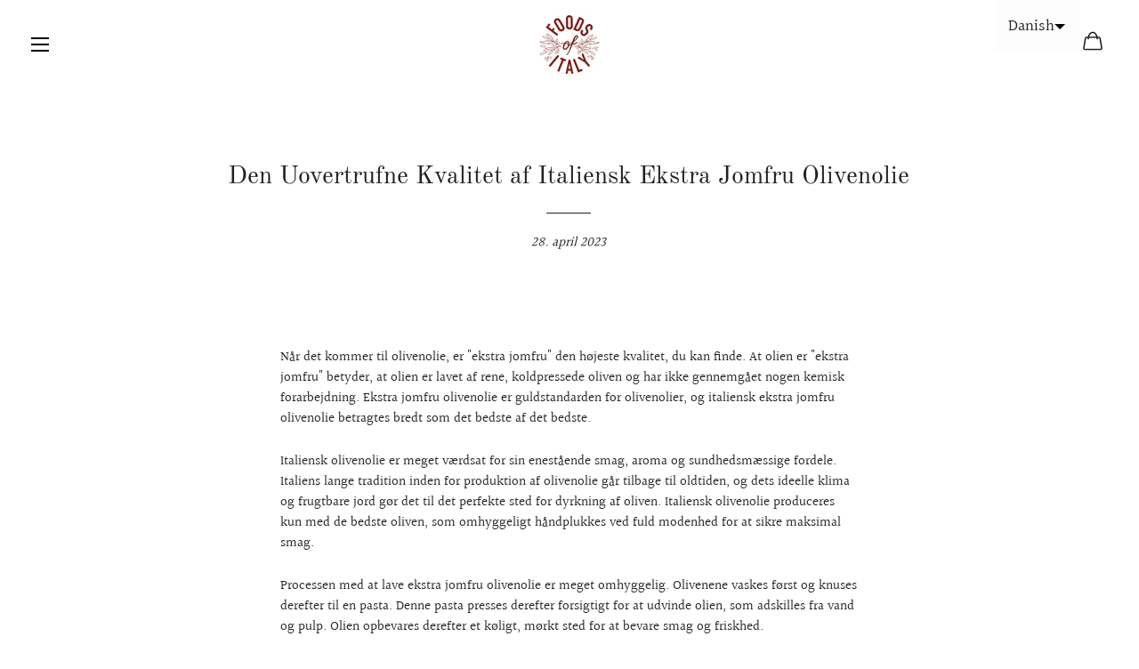

--- FILE ---
content_type: text/css
request_url: https://www.foodsofitaly.dk/cdn/shop/t/14/assets/custom-style.scss?v=105809482260801815401607761017
body_size: -124
content:
a.grid-product__image-link {background:none !important;}
.gid-product__image-link .product--wrapper img {transform: scale(1.4) !important;}
.wrapper .shopify-section {margin-top:50px;}
.wrapper .shopify-section:first-child {margin-top:0px;}
.collection-grid__item-title {padding: 0 5%;}

/*** SLIDER ***/
.hero-slideshow {height:72vh !important;}
.index-sections .shopify-section {margin-top: 50px;}

@media only screen and (min-width: 1300px) {
  .hero .hero__image {object-fit: cover;object-position:left center  !important;width: 50%;}
  .hero__text-content {padding-left:0% !important;}
  .hero__text-align {width:50%;margin-left: 50%;color:black;}
  .slideshow__overlay:before {background-image: none !important; }
  #HeroWrapper-slideshow .slick-arrow .icon:before { stroke:white !important;color: gray !important;}
  #HeroWrapper-slideshow .slick-dots li a:before {background: gray !important;}
  #HeroWrapper-slideshow .slick-dots li.slick-active a:before {border-color: gray !important;}
}
@media only screen and (max-width: 1300px) {
  .hero__text-content {padding: 0 10% !important;}
.hero .hero__image {object-fit: cover;object-position:  !important;}
}


/**** PRODUCT PAGE ****/
.product-single__media-group-wrapper{display: grid;
    grid-template-columns: 15% 85%;
    height: max-content;}
.template-index .product-single__media-group-wrapper{display: block;}
.product-single__thumbnails {display: flex;flex-direction: column;margin-top:0;margin-right: 10%;}
.product-single__thumbnails .large--one-quarter {width:100% !important;}
.product-single__thumbnail.active-thumb {border:0px solid black !important;opacity:0.6;}
.product-recommendations .product-single__media-group-wrapper {display: flex; flex-direction: column-reverse;}
@media only screen and (max-width: 790px) {
  .product-single__media-group-wrapper {display: flex; flex-direction: column-reverse;}
  .product-single__thumbnails {display: flex;width: 100% !important;overflow: scroll;}
  

}

/*** Collection Vendor ***/
.collection-desc {font-size:16px;}

.icon-cart{background: url('/cdn/shop/files/handbag-icon2.svg') no-repeat;
width: 25px;
height: 22px;}
.icon-cart:before {display:none !important;}

#shopify-section-header > div > div.header-container.drawer__header-container > div > header > div {max-width: 100%;}

--- FILE ---
content_type: image/svg+xml
request_url: https://www.foodsofitaly.dk/cdn/shop/files/handbag-icon2.svg
body_size: -442
content:
<?xml version="1.0" encoding="utf-8"?>
<!-- Generator: Adobe Illustrator 25.0.0, SVG Export Plug-In . SVG Version: 6.00 Build 0)  -->
<svg version="1.1" id="Layer_1" xmlns="http://www.w3.org/2000/svg" xmlns:xlink="http://www.w3.org/1999/xlink" x="0px" y="0px"
	 viewBox="0 0 48 48" style="enable-background:new 0 0 48 48;" xml:space="preserve">
<style type="text/css">
	.st0{fill-rule:evenodd;clip-rule:evenodd;stroke:#000000;stroke-miterlimit:10;}
</style>
<path class="st0" d="M43,46H5c-2.2,0-4-1.8-4-4l4-24c0.7-3.4,2.7-4,4.9-4h2.7C14,7.1,18.6,2,24,2s10,5.1,11.5,12h2.7
	c2.2,0,4.2,0.6,4.9,4l4,24C47,44.2,45.2,46,43,46z M24,4c-4.4,0-8,4.2-9.4,10h18.8C32,8.2,28.4,4,24,4z M41,18c-0.3-1.4-1-2-2.4-2
	h-2.8c0.1,1,0.2,2,0.2,3c0,0.6-0.4,1-1,1s-1-0.4-1-1c0-1-0.1-2-0.2-3H14.2c-0.1,1-0.2,2-0.2,3c0,0.6-0.4,1-1,1s-1-0.4-1-1
	c0-1,0.1-2,0.2-3H9.4C8,16,7.3,16.6,7,18L3,42c0,1.1,0.9,2,2,2h38c1.1,0,2-0.9,2-2L41,18z"/>
</svg>


--- FILE ---
content_type: application/javascript
request_url: https://ecommplugins-trustboxsettings.trustpilot.com/foodsofitaly-dk.myshopify.com.js?settings=1617002909771&shop=foodsofitaly-dk.myshopify.com
body_size: 229
content:
const trustpilot_trustbox_settings = {"trustboxes":[],"activeTrustbox":0,"pageUrls":{"landing":"https://foodsofitaly-dk.myshopify.com","category":"https://foodsofitaly-dk.myshopify.com/collections/frontpage","product":"https://foodsofitaly-dk.myshopify.com/products/crazy-vegetarian-sauce-170-gr"}};
dispatchEvent(new CustomEvent('trustpilotTrustboxSettingsLoaded'));